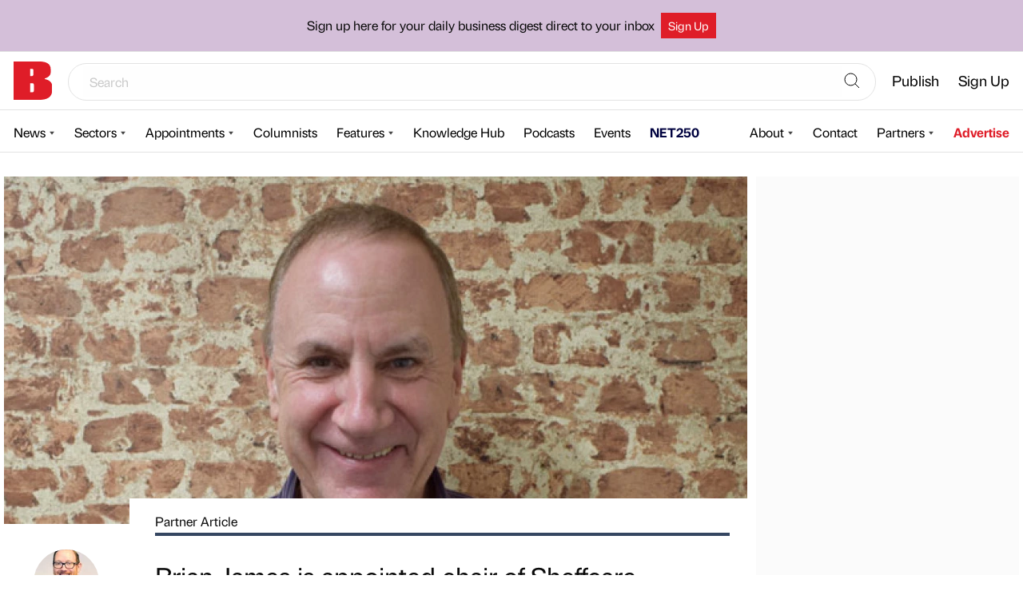

--- FILE ---
content_type: text/html; charset=UTF-8
request_url: https://www.bdaily.co.uk/articles/2023/12/12/brian-james-is-appointed-chair-of-sheffcare-trustees
body_size: 14070
content:
<!DOCTYPE html>
<html lang="en">

<head>
    <meta charset="utf-8">
    <meta http-equiv="X-UA-Compatible" content="IE=edge">
    <meta name="viewport" content="width=device-width, initial-scale=1">

    <meta name="description" content="Bdaily UK | Business News">
<meta name="author" content="Bdaily Business News">

<link rel="manifest" href="/manifest.json">
<meta name="theme-color" content="#df3452">

<!-- Open Graph Meta Tags -->
<meta property="og:title" content="Brian James is appointed chair of Sheffcare trustees">
<meta property="og:description" content="Sheffcare, the Sheffield charity that operates a chain of nine care homes across the city, has welcomed a new chair…
| Health | Charity | Yorkshire &amp; The Humber | Appointments | Healthcare and life sciences |">
<meta property="og:site_name" content="Bdaily Business News">
<meta property="og:type" content="article">
        <meta property="og:image" content="https://bdaily.co.uk/images/uploads/D9iLE2uHUddpsrUBJfkyh0MkjjFvv1zzedgmCDv2.jpeg?w=1200&h=630&fm=jpg&fit=crop-48-18&s=88ee562f1b18fa3606b04d892ea1e1e1">
    <meta property="og:image:width" content="1200">
    <meta property="og:image:height" content="630">

<!-- Twitter Meta Tags -->
<meta property="twitter:card" content="summary_large_image">

<!-- iPhone Meta Tags -->
<meta name="apple-mobile-web-app-title" content="Bdaily">
<meta name="apple-mobile-web-app-capable" content="yes">
<link rel="apple-touch-icon-precomposed" sizes="144x144" href="https://www.bdaily.co.uk/assets/img/apple-touch-icon-144x144.png">
<link rel="apple-touch-icon-precomposed" sizes="114x114" href="https://www.bdaily.co.uk/assets/img/apple-touch-icon-114x114.png">
<link rel="apple-touch-icon-precomposed" sizes="72x72" href="https://www.bdaily.co.uk/assets/img/apple-touch-icon-72x72.png">
<link rel="apple-touch-icon-precomposed" sizes="57x57" href="https://www.bdaily.co.uk/assets/img/apple-touch-icon-57x57.png">
    <link rel="canonical" href="https://www.bdaily.co.uk/articles/2023/12/12/brian-james-is-appointed-chair-of-sheffcare-trustees">
    <link rel="preconnect" href="https://fonts.gstatic.com">

    <link rel="stylesheet preload" href="/css/app.css?id=5109144865c3fbf6b672c24e5ac7360a" as="style">
    <link rel="stylesheet preload" href="/css/frontend.css?id=9a9f4e45bb9dc3466a81d2aa5d9e9f45" as="style">
        <!--link rel="stylesheet preload" href="https://fonts.googleapis.com/css?family=Open+Sans:300,400,600&display=swap"
        as="style" crossorigin="anonymous"-->
    <link rel="stylesheet" href="https://use.typekit.net/ufr3yux.css">
    
    <title>
                    Brian James is appointed chair of Sheffcare trustees |
        Bdaily
    </title>
    <script src="/js/cmp.js?id=bc8f6fb5ab169025fc4d9b0dd57fe007"></script>
    <script id="ad-script" data-region="yorkshire" data-sector="health-and-care"
    data-lifestyle="" data-tags="[&quot;health&quot;,&quot;charity&quot;,&quot;appointments&quot;]">
    const _base = document.getElementById('ad-script')
    const attributes = {}
    if (_base.getAttribute('data-tags')) {
        attributes.tags = JSON.parse(_base.getAttribute('data-tags'));
    }

    if (_base.getAttribute('data-region')) {
        attributes.region = _base.getAttribute('data-region');
    } else if (_base.getAttribute('data-sector')) {
        attributes.sector = _base.getAttribute('data-sector');
    } else if (_base.getAttribute('data-lifestyle')) {
        attributes.lifestyle = _base.getAttribute('data-lifestyle');
    } else if (_base.getAttribute('data-home')) {
        attributes.sector = _base.getAttribute('data-home');
    } else {
        attributes.sector = 'homepage';
    }

    attributes.url = window.location.pathname;

    window.bdaily = {
        pageTags: attributes
    }
</script>

<script>
    window.googletag = window.googletag || {
        cmd: []
    };

    (function adverts(googletag) {
        googletag.cmd.push(function() {
            Object.entries(window.bdaily.pageTags).forEach(([key, value]) => {
                googletag.pubads().setTargeting(key, value)
            })

            googletag.pubads().enableSingleRequest();
            googletag.pubads().enableVideoAds();
            // googletag.pubads().collapseEmptyDivs();
            googletag.enableServices();
        });
    }(googletag));
</script>


    <script type="text/javascript">
    var _paq = _paq || [];


    _paq.push(['setCustomDimension', 1, "726802df-b05b-4a21-bcbf-1494ce2adc31"]);
    _paq.push(['setCustomDimension', 2, "region-yorkshire"]);
    _paq.push(['setCustomDimension', 3, "sector-health-and-care"]);
    _paq.push(['setCustomDimension', 5, "frontend"]);
    _paq.push(['setCustomDimension', 7, "topic-appointments,topic-charity,topic-health"]);


    _paq.push(['trackPageView']);
    _paq.push(['enableLinkTracking']);
    _paq.push(['enableHeartBeatTimer', 5]);
    (function() {
        var u="https://piwik.groundsix.com/";
        _paq.push(['setTrackerUrl', u+'piwik.php']);
        _paq.push(['setSiteId', '1']);
    })();
</script>
    <script>
    window.dataLayer = window.dataLayer || [];

        window.dataLayer.push({"content_author":"726802df-b05b-4a21-bcbf-1494ce2adc31","content_author_type":"member","content_regions":"region-yorkshire","content_sectors":"sector-health-and-care","content_topics":"topic-appointments,topic-charity,topic-health","site_partition":"frontend"});
    </script>


    <!-- Google Tag Manager -->
    <script>(function(w,d,s,l,i){w[l]=w[l]||[];w[l].push({'gtm.start':
          new Date().getTime(),event:'gtm.js'});var f=d.getElementsByTagName(s)[0],
        j=d.createElement(s),dl=l!='dataLayer'?'&l='+l:'';j.async=true;j.src=
        'https://www.googletagmanager.com/gtm.js?id='+i+dl;f.parentNode.insertBefore(j,f);
      })(window,document,'script','dataLayer','GTM-WN3PJWP');</script>


    <!-- Global site tag (gtag.js) - AdWords: 837698303 -->
    <script async src="https://www.googletagmanager.com/gtag/js?id=AW-837698303"></script>

    
</head>

<body>
    <!-- Google Tag Manager (noscript) -->
    <noscript>
        <iframe src="https://www.googletagmanager.com/ns.html?id=GTM-WN3PJWP"
                height="0" width="0" style="display:none;visibility:hidden"></iframe>
    </noscript>
    <!-- End Google Tag Manager (noscript) -->
        <div class="StickyLeader">
        <header id="navigation" class="Header">
    <div class="notification-bar">
        <div class="wrap">

            <p class="notification-bar--heading">Sign up here for your daily business digest direct to your inbox</p>

            <p class="button-wrap" data-colour="white"><a href="/bulletin-register-national" title="Find Out More." class="button">Sign Up</a></p>
        </div>
    </div>
    <div class="Header__section Header__section--top">
        <a title="Bdaily" href="https://www.bdaily.co.uk">
            <!--img style="height: 48px; width: 218px" width="218" height="48" srcset="https://www.bdaily.co.uk/assets/img/bdaily-logo.webp 1x, https://www.bdaily.co.uk/assets/img/bdaily-logo@2x.webp 2x" src="https://www.bdaily.co.uk/assets/img/bdaily-logo.webp" alt="Home" class="Header__logo"-->
            <!-- <img src="https://www.bdaily.co.uk/assets/img/b-new-logo.svg" alt="Home" class="Header__logo"> -->
                            <img src="https://www.bdaily.co.uk/assets/img/b-new-logo.svg" alt="Home" class="Header__logo">
                    </a>
        <button id="menu-button" class="Header__hamburger" type="button" aria-label="Show menu">
            <svg xmlns="http://www.w3.org/2000/svg" viewBox="0 0 48 48" stroke-width="2" stroke-linecap="round"
                stroke-miterlimit="10" stroke-linejoin="round">
                <path d="M2 24h44M2 10h44M2 38h44" />
            </svg>
        </button>

                <nav id="account-nav" class="Navigation Navigation--account" hidden>
            <ul class="Navigation__menu">
                <li class="Navigation__item Navigation__item_search" style="flex-grow: 1">
                    <form class="SearchBar" action="https://www.bdaily.co.uk/search" method="get" autocomplete="false">
                        <div class="SearchBar__wrapper">
                            <input type="text" name="q" value="" placeholder="Search">
                            <button aria-label="Search">
                                <svg xmlns="http://www.w3.org/2000/svg" fill="none" viewBox="0 0 24 24" strokeWidth="1.5" stroke="currentColor">
                                    <path strokeLinecap="round" strokeLinejoin="round" d="M21 21l-5.197-5.197m0 0A7.5 7.5 0 105.196 5.196a7.5 7.5 0 0010.607 10.607z" />
                                </svg>
                            </button>
                        </div>
                    </form>
                </li>
                <!--li class="Navigation__item">
                    <a title="North East Times Magazine" href="https://netimesmagazine.co.uk/" target="_blank"  class="Header_li_net_desktop">
                        <img src="https://www.bdaily.co.uk/assets/img/net.svg" alt="Home" class="Header__net_desktop_logo">
                    </a>
                </li-->

                <li class="Navigation__item Navigation__item__mobile">
                    <a title="North East Times Magazine" href="https://netimesmagazine.co.uk/" target="_blank">
                        North East Times Magazine
                    </a>
                </li>
                                <li class="Navigation__item"><a href="https://www.bdaily.co.uk/login"
                        class="Navigation__action">Publish</a></li>
                <li class="Navigation__item"><a href="https://www.bdaily.co.uk/bulletin-register-national"
                        class="Navigation__action">Sign Up</a></li>
                <!--li class="Navigation__item"><a href="https://www.bdaily.co.uk/register"
                        class="Navigation__action Navigation__action--register">Register</a>
                </li-->
                                                <!--li class="Navigation__item Navigation__item--premium">
                    <a href="https://www.bdaily.co.uk/premium" class="Navigation__action">
                        <img src="https://www.bdaily.co.uk/assets/img/premium-main-nav-icon.svg" role="presentation" loading="lazy">
                        Premium                    </a>
                </li-->
                            </ul>
        </nav>
            </div>

    <div class="Header__section">
        <nav id="news-nav" aria-labelledby="news-heading" class="Navigation Navigation--news" hidden>
            <p id="news-heading" class="Navigation__item Navigation__heading">News</p>

            <ul class="Navigation__menu">
                <li class="Navigation__item">
                    <button id="news-button"
                        class="Navigation__action Navigation__opener">News</button>
                    <ul id="news-menu" class="Navigation__menu Navigation__menu--nested Navigation__menu--about" hidden>
                                                <!--li class="Navigation__item">
                            <a href="https://www.bdaily.co.uk/tags/premium" class="Navigation__action">
                                Premium                            </a>
                        </li-->
                                                                        <li class="Navigation__item">
                            <a href="https://www.bdaily.co.uk/region/north-east" class="Navigation__action">
                                North East                            </a>
                        </li>
                                                <li class="Navigation__item">
                            <a href="https://www.bdaily.co.uk/region/yorkshire" class="Navigation__action">
                                Yorkshire                            </a>
                        </li>
                                                <li class="Navigation__item">
                            <a href="https://www.bdaily.co.uk/region/north-west" class="Navigation__action">
                                North West                            </a>
                        </li>
                                                <li class="Navigation__item">
                            <a href="https://www.bdaily.co.uk/region/midlands" class="Navigation__action">
                                Midlands                            </a>
                        </li>
                                                <li class="Navigation__item">
                            <a href="https://www.bdaily.co.uk/region/london" class="Navigation__action">
                                London                            </a>
                        </li>
                                                <li class="Navigation__item">
                            <a href="https://www.bdaily.co.uk/region/national" class="Navigation__action">
                                National                            </a>
                        </li>
                                                <li class="Navigation__item">
                            <a href="https://www.bdaily.co.uk/region/scotland" class="Navigation__action">
                                Scotland                            </a>
                        </li>
                                                <li class="Navigation__item">
                            <a href="https://www.bdaily.co.uk/region/south-east" class="Navigation__action">
                                South East                            </a>
                        </li>
                                                <li class="Navigation__item">
                            <a href="https://www.bdaily.co.uk/region/wales" class="Navigation__action">
                                Wales                            </a>
                        </li>
                                                <li class="Navigation__item"><a href="/region/international/" class="Navigation__action">International</a></li>
                    </ul>
                </li>
                <li class="Navigation__item">
                <button id="sectors-button"
                    class="Navigation__action Navigation__opener">Sectors</button>
                    <ul id="sectors-menu" class="Navigation__menu Navigation__menu--nested Navigation__menu--about" hidden>
                                                		                                <li class="Navigation__item">
	                                    <a href="https://www.bdaily.co.uk/sector/education" class="Navigation__action">Education</a>
	                                </li>
								                                                		                                <li class="Navigation__item">
	                                    <a href="https://www.bdaily.co.uk/sector/health-and-care" class="Navigation__action">Healthcare and life sciences</a>
	                                </li>
								                                                		                                <li class="Navigation__item">
	                                    <a href="https://www.bdaily.co.uk/sector/technology" class="Navigation__action">Technology</a>
	                                </li>
								                                                		                                <li class="Navigation__item">
	                                    <a href="https://www.bdaily.co.uk/sector/industrials" class="Navigation__action">Manufacturing & construction</a>
	                                </li>
								                                                		                                <li class="Navigation__item">
	                                    <a href="https://www.bdaily.co.uk/sector/professional-services" class="Navigation__action">Professional services</a>
	                                </li>
								                                                		                                <li class="Navigation__item">
	                                    <a href="https://www.bdaily.co.uk/sector/environment" class="Navigation__action">Environment</a>
	                                </li>
								                                                		                                <li class="Navigation__item">
	                                    <a href="https://www.bdaily.co.uk/sector/politics" class="Navigation__action">Politics</a>
	                                </li>
								                                                		                                <li class="Navigation__item">
	                                    <a href="https://www.bdaily.co.uk/sector/culture" class="Navigation__action">Culture</a>
	                                </li>
								                                                		                                <li class="Navigation__item">
	                                    <a href="https://www.bdaily.co.uk/sector/sport" class="Navigation__action">Sport</a>
	                                </li>
								                                            </ul>
                </li>
                <li class="Navigation__item">
                <button id="appointment-button"
                    class="Navigation__action Navigation__opener">Appointments</button>
                    <ul id="appointment-menu" class="Navigation__menu Navigation__menu--nested Navigation__menu--about" hidden>
                                                <li class="Navigation__item">
                            <a href="https://www.bdaily.co.uk/appointments/north-east" class="Navigation__action">
                                North East                            </a>
                        </li>
                                                <li class="Navigation__item">
                            <a href="https://www.bdaily.co.uk/appointments/north-west" class="Navigation__action">
                                North West                            </a>
                        </li>
                                                <li class="Navigation__item">
                            <a href="https://www.bdaily.co.uk/appointments/midlands" class="Navigation__action">
                                Midlands                            </a>
                        </li>
                                                <li class="Navigation__item">
                            <a href="https://www.bdaily.co.uk/appointments/london" class="Navigation__action">
                                London                            </a>
                        </li>
                                                <li class="Navigation__item">
                            <a href="https://www.bdaily.co.uk/appointments/yorkshire" class="Navigation__action">
                                Yorkshire                            </a>
                        </li>
                                                <li class="Navigation__item">
                            <a href="https://www.bdaily.co.uk/appointments/national" class="Navigation__action">
                                National                            </a>
                        </li>
                                            </ul>
                </li>
                <li class="Navigation__item">
                <a href="/columnists"
                    class="Navigation__action">Columnists</a>
                </li>
                <li class="Navigation__item">
                <button id="feature-button"
                    class="Navigation__action Navigation__opener">Features</button>
                    <ul id="feature-menu" class="Navigation__menu Navigation__menu--nested Navigation__menu--about" hidden>
                                                <li class="Navigation__item">
                            <a href="https://www.bdaily.co.uk/features/week-in-the-life" class="Navigation__action">
                                A week in the life                            </a>
                        </li>
                                                <li class="Navigation__item">
                            <a href="https://www.bdaily.co.uk/features/getting-to-know" class="Navigation__action">
                                Getting to know                            </a>
                        </li>
                                                <li class="Navigation__item">
                            <a href="https://www.bdaily.co.uk/features/then-and-now" class="Navigation__action">
                                Then and now                            </a>
                        </li>
                                                <li class="Navigation__item">
                            <a href="https://www.bdaily.co.uk/features/introducing" class="Navigation__action">
                                Introducing                            </a>
                        </li>
                                            </ul>
                </li>
                <li class="Navigation__item">
                    <a href="https://www.bdaily.co.uk/knowledge-hub"
                        class="Navigation__action">Knowledge Hub</a>
                </li>
                <li class="Navigation__item">
                    <a href="https://www.bdaily.co.uk/podcasts"
                        class="Navigation__action">Podcasts</a>
                </li>
                <li class="Navigation__item">
                    <a href="https://www.bdaily.co.uk/events"
                        class="Navigation__action">Events</a>
                </li>
                <li class="Navigation__item">
                    <a href="/net250"
                        class="Navigation__action" style="color:#00023F;font-weight:bold;">NET250</a>
                </li>
                            </ul>
        </nav>

        <nav id="resources-nav" aria-labelledby="resources-heading" class="Navigation Navigation--resources" hidden>
            <p id="resources-heading" class="Navigation__item Navigation__heading">Resources</p>

            <ul class="Navigation__menu">
                <!--li class="Navigation__item">
                    <button id="business-button" class="Navigation__action Navigation__opener">Directory</button>
                    <ul id="business-menu" class="Navigation__menu Navigation__menu--nested" hidden>
                        <li class="Navigation__item">
                            <a href="https://www.bdaily.co.uk/directory" class="Navigation__action NavigationLink NavigationLink--pictured">
                                <img src="https://www.bdaily.co.uk/assets/img/national-region-thumb.png" alt="" class="NavigationLink__thumbnail" hidden loading="lazy">
                                <span>National <span class="NavigationLink__caption">business directory</span></span>
                            </a>
                        </li>
                                                <li class="Navigation__item">
                            <a href="https://www.bdaily.co.uk/directory/north-east" class="Navigation__action NavigationLink NavigationLink--pictured">
                                <img src="https://www.bdaily.co.uk/assets/img/north-east-region-thumb.png" alt="" class="NavigationLink__thumbnail" hidden loading="lazy">
                                <span>North East <span class="NavigationLink__caption">business directory</span></span>
                            </a>
                        </li>
                                                <li class="Navigation__item">
                            <a href="https://www.bdaily.co.uk/directory/yorkshire" class="Navigation__action NavigationLink NavigationLink--pictured">
                                <img src="https://www.bdaily.co.uk/assets/img/yorkshire-region-thumb.png" alt="" class="NavigationLink__thumbnail" hidden loading="lazy">
                                <span>Yorkshire <span class="NavigationLink__caption">business directory</span></span>
                            </a>
                        </li>
                                                <li class="Navigation__item">
                            <a href="https://www.bdaily.co.uk/directory/london" class="Navigation__action NavigationLink NavigationLink--pictured">
                                <img src="https://www.bdaily.co.uk/assets/img/london-region-thumb.png" alt="" class="NavigationLink__thumbnail" hidden loading="lazy">
                                <span>London <span class="NavigationLink__caption">business directory</span></span>
                            </a>
                        </li>
                                            </ul>
                </li-->
                <li class="Navigation__item">
                    <button id="about-button"
                        class="Navigation__action Navigation__opener">About</button>
                    <ul id="about-menu" class="Navigation__menu Navigation__menu--nested Navigation__menu--about"
                        hidden>
                        <li class="Navigation__item">
                            <a href="https://www.bdaily.co.uk/about"
                                class="Navigation__action NavigationLink NavigationLink--about">
                                <p>About us</p>
                                <p class="NavigationLink__caption">Learn about our dedicated team</p>
                            </a>
                        </li>
                        <li class="Navigation__item">
                            <a href="https://www.bdaily.co.uk/editorial-values"
                                class="Navigation__action NavigationLink NavigationLink--about">
                                <p>Editorial values</p>
                                <p class="NavigationLink__caption">Discover our talented editorial team and the principles that drive them.</p>
                            </a>
                        </li>
                        <li class="Navigation__item">
                            <a href="https://www.bdaily.co.uk/faq"
                                class="Navigation__action NavigationLink NavigationLink--about">
                                <p>FAQ</p>
                                <p class="NavigationLink__caption">Frequently asked questions.</p>
                            </a>
                        </li>
                                                                                            </ul>
                </li>
                                <li class="Navigation__item">
                    <a href="https://www.bdaily.co.uk/contact"
                        class="Navigation__action">Contact</a>
                </li>
                                                <li class="Navigation__item">
                    <button id="partners-button"
                        class="Navigation__action Navigation__opener">Partners</button>
                    <ul id="partners-menu" class="Navigation__menu Navigation__menu--nested" hidden>
                                                                        <li class="Navigation__item">
                            <a href="https://entrepreneursforum.net/" title="EF"
                                class="Navigation__action NavigationLink NavigationLink--pictured">
                                <img src="https://bdaily.co.uk/images/images/partner_logos/EP6z9vGK4cgno8hDARHnIT6VuvVI09RbyFT4V0rC.png?s=3d49c2bc033ea9a63bb9592b1c168333" alt="EF Logo"
                                    class="NavigationLink__thumbnail" hidden loading="lazy">
                                <div class="NavigationLink__group">
                                    <p>EF</p>
                                </div>
                            </a>
                        </li>
                                                                        <li class="Navigation__item">
                            <a href="https://www.ngi.org.uk/" title="NGI"
                                class="Navigation__action NavigationLink NavigationLink--pictured">
                                <img src="https://bdaily.co.uk/images/images/partner_logos/7Y7rHqSYtIY5KZtMN3XTpWlPWfTPn8RBaJxZPHKv.png?s=f43b40cc0b2ccee7b5165ad3663ef663" alt="NGI Logo"
                                    class="NavigationLink__thumbnail" hidden loading="lazy">
                                <div class="NavigationLink__group">
                                    <p>NGI</p>
                                </div>
                            </a>
                        </li>
                                                                        <li class="Navigation__item">
                            <a href="https://www.jacksonhogg.com" title="Jackson Hogg"
                                class="Navigation__action NavigationLink NavigationLink--pictured">
                                <img src="https://bdaily.co.uk/images/images/partner_logos/SDV86fT1QCuDiaP9r0MqfWOXGgmLCQbxnoXZrnrB.jpeg?s=be3a3d4e36423bd2163baf4ac91f2cfa" alt="Jackson Hogg Logo"
                                    class="NavigationLink__thumbnail" hidden loading="lazy">
                                <div class="NavigationLink__group">
                                    <p>Jackson Hogg</p>
                                </div>
                            </a>
                        </li>
                                                                        <li class="Navigation__item">
                            <a href="https://www.godefend.co.uk" title="Go Defend"
                                class="Navigation__action NavigationLink NavigationLink--pictured">
                                <img src="https://bdaily.co.uk/images/images/partner_logos/SQf8fUdFWPtok12fJQM2BMMa9KbJZJXXTEDxtmDA.png?s=5d3498a13d2dee67ef6b953e55d41a9c" alt="Go Defend Logo"
                                    class="NavigationLink__thumbnail" hidden loading="lazy">
                                <div class="NavigationLink__group">
                                    <p>Go Defend</p>
                                </div>
                            </a>
                        </li>
                                                                        <li class="Navigation__item">
                            <a href="https://squareonelaw.com/" title="Square One Law"
                                class="Navigation__action NavigationLink NavigationLink--pictured">
                                <img src="https://bdaily.co.uk/images/images/partner_logos/BJreZvEVTGDL5rf6gQrM3lrNc3qFbSZmV38XW8Zp.jpeg?s=8e1996dc7424d8d7321afdda36c3d6a6" alt="Square One Law Logo"
                                    class="NavigationLink__thumbnail" hidden loading="lazy">
                                <div class="NavigationLink__group">
                                    <p>Square One Law</p>
                                </div>
                            </a>
                        </li>
                                                                        <li class="Navigation__item">
                            <a href="https://www.necc.co.uk" title="North East Chamber of Commerce"
                                class="Navigation__action NavigationLink NavigationLink--pictured">
                                <img src="https://bdaily.co.uk/images/images/partner_logos/AaMrYYc4R3JMScOgB4fwhmGIs7C1D6phWCuYdUQj.jpeg?s=bcfda5b63bc22ce5493d631a4b32f823" alt="North East Chamber of Commerce Logo"
                                    class="NavigationLink__thumbnail" hidden loading="lazy">
                                <div class="NavigationLink__group">
                                    <p>North East Chamber of Commerce</p>
                                </div>
                            </a>
                        </li>
                                                                        <li class="Navigation__item">
                            <a href="https://rtcnorth.co.uk" title="RTC"
                                class="Navigation__action NavigationLink NavigationLink--pictured">
                                <img src="https://bdaily.co.uk/images/images/partner_logos/BMtutg4IqwLsQ5oLLWK4L7RQ9mRpMyxJ0OM3PKZl.jpeg?s=f5d8b8599d0459ba072b27ed07ecd97e" alt="RTC Logo"
                                    class="NavigationLink__thumbnail" hidden loading="lazy">
                                <div class="NavigationLink__group">
                                    <p>RTC</p>
                                </div>
                            </a>
                        </li>
                                            </ul>
                </li>
                                                <li class="Navigation__item Navigation__item--commercial"><a href="https://marketing.bdaily.co.uk/"
                        class="Navigation__action">Advertise</a>
                </li>
                
            </ul>
        </nav>
    </div>

    <button id="close-button" type="button" class="Header__closer" aria-label="Close menu" hidden>Close</button>
</header>


        
    </div>
    
            <div class="Layout Layout--sidebar">
        <div class="Layout__content">
                <article class="Artivent">
        <style>
            .Artivent__media {
                aspect-ratio: 930 / 435;
                max-height: 435px;
            }
        </style>

                <figure class="Artivent__media Figure ">
            
                            
                <div class="Picture Picture--no-cover" id="picture-b434f0bbc9acc657b556ff0ce649096d">
    <picture>
            <source  media="(max-width: 640px)"   srcset="https://bdaily.co.uk/images/uploads/D9iLE2uHUddpsrUBJfkyh0MkjjFvv1zzedgmCDv2.jpeg?w=640&amp;h=300&amp;dpr=1&amp;fit=crop-48-18&amp;s=2351b1a6c54c4a578913926506f9e7d7 1x, https://bdaily.co.uk/images/uploads/D9iLE2uHUddpsrUBJfkyh0MkjjFvv1zzedgmCDv2.jpeg?w=640&amp;h=300&amp;dpr=2&amp;fit=crop-48-18&amp;s=46114c446168f428017094c8f9a1b96e 2x" >
            <source   srcset="https://bdaily.co.uk/images/uploads/D9iLE2uHUddpsrUBJfkyh0MkjjFvv1zzedgmCDv2.jpeg?w=930&amp;h=435&amp;dpr=1&amp;fit=crop-48-18&amp;s=27c6b5976a795e8b82c7059f7549beac 1x, https://bdaily.co.uk/images/uploads/D9iLE2uHUddpsrUBJfkyh0MkjjFvv1zzedgmCDv2.jpeg?w=930&amp;h=435&amp;dpr=2&amp;fit=crop-48-18&amp;s=78f503d232792f328fd5587ffc2d523e 2x" >
            <img  src="https://bdaily.co.uk/images/uploads/D9iLE2uHUddpsrUBJfkyh0MkjjFvv1zzedgmCDv2.jpeg?s=c94a02c96e8378dc206956a17f48aa42"  alt="">
    </picture>

    </div>


                                    </figure>
        
                        
        
        <footer class="Artivent__footer">
            <div class="Author">
                        <a href="https://www.bdaily.co.uk/profile/john-highfield" class="Author__avatar-link">
                <picture class="Author__picture  Avatar ">
    <source srcset="https://bdaily.co.uk/images/images/avatars/original/28746.jpg?w=82&amp;h=82&amp;fm=webp&amp;fit=crop-50-50&amp;s=d42d921c33706cd67df961b665b25e9b 82w,
                    https://bdaily.co.uk/images/images/avatars/original/28746.jpg?w=82&amp;h=82&amp;dpr=2&amp;fm=webp&amp;fit=crop-50-50&amp;s=97a29506c71d193573a881ad0057b0b8 168w"
            sizes="82px">
    <img src="https://bdaily.co.uk/images/images/avatars/original/28746.jpg?w=82&amp;h=82&amp;fm=webp&amp;fit=crop-50-50&amp;s=d42d921c33706cd67df961b665b25e9b" alt="John Highfield">
</picture>
            </a>
                
        <p class="Byline">
    <span class="Byline__by">Published by</span>
    <span class="Byline__member_type Byline__member_type--member">
                    Partner
            </span>
     <a href="https://www.bdaily.co.uk/profile/john-highfield" class="Byline__name">         <!-- Author Start -->John Highfield<!-- Author End -->
     </a>     <span class="Byline__on">on</span>
    <time class="Date" datetime="2023-12-12T13:04:27+00:00">12 Dec 2023</time>
</p>



</div>
            <ul class="ShareLinks" id="social-links">
  <li class="ShareLinks__link ShareLinks__link--linkedin">
    <a href="https://www.linkedin.com/cws/share?url=https%3A%2F%2Fwww.bdaily.co.uk%2Farticles%2F2023%2F12%2F12%2Fbrian-james-is-appointed-chair-of-sheffcare-trustees" target="_blank" data-service="LinkedIn" title="LinkedIn" rel="noopener">
  <svg class="ShareLinks__icon" aria-labelledby="sharelink-linkedin-title" role="img">
      <title id="sharelink-linkedin-title">LinkedIn</title>
      <use xlink:href="https://www.bdaily.co.uk/svg/social.svg#icon-linkedin" />
  </svg>
</a>
</li>
  <!--li class="ShareLinks__link ShareLinks__link--facebook">
    <a href="https://www.facebook.com/share.php?u=https%3A%2F%2Fwww.bdaily.co.uk%2Farticles%2F2023%2F12%2F12%2Fbrian-james-is-appointed-chair-of-sheffcare-trustees" target="_blank" data-service="Facebook" title="Facebook" rel="noopener">
  <svg class="ShareLinks__icon" aria-labelledby="sharelink-facebook-title" role="img">
      <title id="sharelink-facebook-title">Facebook</title>
      <use xlink:href="https://www.bdaily.co.uk/svg/social.svg#icon-facebook" />
  </svg>
</a>
  </li-->
  <li class="ShareLinks__link ShareLinks__link--twitter">
    <a href="https://twitter.com/intent/tweet?via=bdaily&amp;url=https%3A%2F%2Fwww.bdaily.co.uk%2Farticles%2F2023%2F12%2F12%2Fbrian-james-is-appointed-chair-of-sheffcare-trustees&amp;text=Brian%20James%20is%20appointed%20chair%20of%20Sheffcare%20trustees" target="_blank" data-service="Twitter" title="Twitter" rel="noopener">
  <svg class="ShareLinks__icon" aria-labelledby="sharelink-x-title" role="img">
      <title id="sharelink-x-title">Twitter</title>
      <use xlink:href="https://www.bdaily.co.uk/svg/social.svg#icon-x" />
  </svg>
</a>
  </li>
</ul>

        </footer>

        <div class="Artivent__body">
            <div class="Artivent__content Content">
                                    <p>
                        <span class="Artivent__members">Partner Article</span>
                    </p>
                                <h1>Brian James is appointed chair of Sheffcare trustees</h1>
                <!-- Article Start -->
                <p>Sheffcare, the Sheffield charity that operates a chain of nine care homes across the city, has welcomed a new chair of trustees.</p>
<p>Brian James is the former chief executive of The Rotherham NHS Foundation Trust and has worked in the NHS for almost 40 years, starting in 1975 and working his way up the management chain of a number of hospitals in Cornwall, the South West and the North East before coming to South Yorkshire.</p>
<p>Sheffcare Chief Executive Claire Rintoul commented: “We are delighted to welcome Brian as the new chair of our Board of Trustees.</p>
<p>“He has exactly the levels of experience and enthusiasm in so many different areas that will help our organisation as we move forward in 2024.”</p>
<p>Sheffcare began operating as a not for profit company in 1994, when a number of care homes were transferred out of local authority ownership into the ownership of the company.</p>
<p>The organisational vision was to secure the provision of services and provide high quality care for older people in Sheffield at the best possible price.</p>
<p>The charity has now been operating for 30 years and this element of the vision remains the same.</p>
<p>The needs, wishes and aspirations of its clients remain paramount and everything they do is focused on improving the experiences of residents.</p>
<p>As a charity, every penny is invested back into Sheffcare’s homes and the training of the people that work within them.</p>

                <!-- Article End -->

                                    <p>
                        This was posted in Bdaily's Members' News section
                                                    by
                            <a href="https://www.bdaily.co.uk/profile/john-highfield">
                                John Highfield
                            </a>.
                                            </p>
                            </div>

                                    <style>
    @media  only screen and (min-width: 930px) {
        #div-gpt-ad-skyscraper-mid-content {
            display: none;
        }
    }

    #div-gpt-ad-skyscraper-mid-content {
        width: 300px;
        height: 250px;
        margin: 1.5rem auto;
    }
</style>

<script type='text/javascript'>
    const display = window.innerWidth < 930;

    (() => {
        if (!display) {
            return
        }

        window.googletag = window.googletag || {
            cmd: []
        };

        const midContentBanner = document.createElement('div');
        midContentBanner.className = 'Advert';
        midContentBanner.id = 'div-gpt-ad-skyscraper-mid-content';

        let content = document.querySelectorAll('.Artivent__content p');

        if (content.length > 3) {
            content[2].after(midContentBanner);
        } else {
            document.querySelector('.Artivent__content').append(midContentBanner)
        }

        googletag.cmd.push(function() {
            googletag.defineSlot(
                    '/21758028/bdaily-skyscraper-2023',
                    [
                        [300, 250],
                    ],
                    'div-gpt-ad-skyscraper-mid-content'
                )
                .setCollapseEmptyDiv(true)
                .addService(googletag.pubads())

            googletag.display('div-gpt-ad-skyscraper-mid-content')

        });
    })()
</script>
            <style>
    #div-gpt-ad-topic {
        margin: 0 auto;
        width: 300px;
        height: 250px;

        margin-top: 1.5rem;
        margin-bottom: 1.5rem;
    }

    @media  only screen and (min-width: 930px) {
        #div-gpt-ad-topic {
        float: right;
        clear: both;
        margin-left: 2rem;
    }
    }

</style>

<script type='text/javascript'>
    window.googletag = window.googletag || {
        cmd: []
    };

    const midContentBanner = document.createElement('div');
    midContentBanner.className = 'Advert';
    midContentBanner.id = 'div-gpt-ad-topic';

    let content = document.querySelectorAll('.Artivent__content p');

    if (content.length > 6) {
        content[5].after(midContentBanner);
    } else {
        document.querySelector('.Artivent__content').append(midContentBanner)
    }

    googletag.cmd.push(function() {
        googletag.defineSlot(
                '/21758028/bdaily-topic-2023',
                [
                    [300, 250],
                ],
                'div-gpt-ad-topic'
            )
            .setCollapseEmptyDiv(true)
            .addService(googletag.pubads())

        googletag.display('div-gpt-ad-topic')
    });
</script>
                        
            <div class="ReadMore ReadMore--tags">
    <h2 class="ReadMore__title">Explore these topics</h2>
    <div class="ReadMore__tag-container">
                                            <a href="https://www.bdaily.co.uk/tags/health" class="ReadMore__tag">#Health</a>
                                            <a href="https://www.bdaily.co.uk/tags/charity" class="ReadMore__tag">#Charity</a>
                                            <a href="https://www.bdaily.co.uk/region/yorkshire" class="ReadMore__tag">#Yorkshire &amp; The Humber</a>
                                            <a href="https://www.bdaily.co.uk/tags/appointments" class="ReadMore__tag">#Appointments</a>
                                            <a href="https://www.bdaily.co.uk/sector/health-and-care" class="ReadMore__tag">#Healthcare and life sciences</a>
            </div>
</div>

                        <div class="all-cm-forms">
    <div class="cm-form-background">

    
    
    
            <!-- START: Yorkshire -->
        <div>
            <h1>Enjoy the read? <span>Get Bdaily delivered.</span></h1>
            <div>
                <div>
                    <p>Sign up to receive our popular Yorkshire &amp; The Humber morning email for free. </p>
                </div>
                <form class="js-cm-form" id="subForm" action="https://www.createsend.com/t/subscribeerror?description=" method="post" data-id="5B5E7037DA78A748374AD499497E309E8DDC24ADB7A5A1793CE3290FAC743912ADE3D6B2201526C53E091A807EB5DE1F316D64089C707F87294EF096FDF0FC1A">
                    <div>
                        <div>
                            <label>Name </label>
                            <input aria-label="Name" type="text" id="fieldName" maxlength="200" name="cm-name" required="">
                        </div>
                        <div>
                            <label>Email </label>
                            <input autocomplete="Email" aria-label="Email" class="js-cm-email-input qa-input-email" id="fieldEmail" maxlength="200" name="cm-ojduhuk-ojduhuk" required="" type="email">
                        </div>
                        <div>
                            <label>Opt in to another list</label>
                            <div class="cm-opt-in">
                                <div>
                                    <input id="ojduhuu" name="cm-ol-ojduhuu" type="checkbox" value="ojduhuu">
                                    <label for="ojduhuu">Bdaily London</label>
                                </div>
                                <div>
                                    <input id="ojduklr" name="cm-ol-ojduklr" type="checkbox" value="ojduklr">
                                    <label for="ojduklr">Bdaily National</label>
                                </div>
                                <div>
                                    <input id="ojduhuh" name="cm-ol-ojduhuh" type="checkbox" value="ojduhuh">
                                    <label for="ojduhuh">Bdaily North East</label>
                                </div>
                                <div>
                                    <input id="ojrludu" name="cm-ol-ojrludu" type="checkbox" value="ojrludu">
                                    <label for="ojrludu">Marketing *</label>
                                </div>
                            </div>
                        </div>
                        <div>
                            <div>
                                <div>
                                    <input aria-required="" id="cm-privacy-consent" name="cm-privacy-consent" required="" type="checkbox">
                                    <label for="cm-privacy-consent">I agree to receive a daily email and understand I can unsubscribe at any time.</label>
                                </div>
                                <input id="cm-privacy-consent-hidden" name="cm-privacy-consent-hidden" type="hidden" value="true">
                            </div>
                        </div>
                    </div>
                    <button type="submit">Subscribe</button>
                    <small> * Occasional offers & updates from selected Bdaily partners</small>
                </form>
            </div>
        </div>
        <!-- END: Yorkshire -->
        </div>
</div>


                        <div class="Partners">
    <h2 class="Partners Partners__title">Our Partners</h2>

        <div class="Partner">
        <a href="https://entrepreneursforum.net/" title="EF" target="_blank" rel="sponsored nofollow noopener">
            <img src="https://bdaily.co.uk/images/images/partner_logos/EP6z9vGK4cgno8hDARHnIT6VuvVI09RbyFT4V0rC.png?s=3d49c2bc033ea9a63bb9592b1c168333" alt="EF">
        </a>
    </div>
        <div class="Partner">
        <a href="https://www.ngi.org.uk/" title="NGI" target="_blank" rel="sponsored nofollow noopener">
            <img src="https://bdaily.co.uk/images/images/partner_logos/7Y7rHqSYtIY5KZtMN3XTpWlPWfTPn8RBaJxZPHKv.png?s=f43b40cc0b2ccee7b5165ad3663ef663" alt="NGI">
        </a>
    </div>
        <div class="Partner">
        <a href="https://www.jacksonhogg.com" title="Jackson Hogg" target="_blank" rel="sponsored nofollow noopener">
            <img src="https://bdaily.co.uk/images/images/partner_logos/SDV86fT1QCuDiaP9r0MqfWOXGgmLCQbxnoXZrnrB.jpeg?s=be3a3d4e36423bd2163baf4ac91f2cfa" alt="Jackson Hogg">
        </a>
    </div>
        <div class="Partner">
        <a href="https://www.godefend.co.uk" title="Go Defend" target="_blank" rel="sponsored nofollow noopener">
            <img src="https://bdaily.co.uk/images/images/partner_logos/SQf8fUdFWPtok12fJQM2BMMa9KbJZJXXTEDxtmDA.png?s=5d3498a13d2dee67ef6b953e55d41a9c" alt="Go Defend">
        </a>
    </div>
        <div class="Partner">
        <a href="https://squareonelaw.com/" title="Square One Law" target="_blank" rel="sponsored nofollow noopener">
            <img src="https://bdaily.co.uk/images/images/partner_logos/BJreZvEVTGDL5rf6gQrM3lrNc3qFbSZmV38XW8Zp.jpeg?s=8e1996dc7424d8d7321afdda36c3d6a6" alt="Square One Law">
        </a>
    </div>
        <div class="Partner">
        <a href="https://www.necc.co.uk" title="North East Chamber of Commerce" target="_blank" rel="sponsored nofollow noopener">
            <img src="https://bdaily.co.uk/images/images/partner_logos/AaMrYYc4R3JMScOgB4fwhmGIs7C1D6phWCuYdUQj.jpeg?s=bcfda5b63bc22ce5493d631a4b32f823" alt="North East Chamber of Commerce">
        </a>
    </div>
        <div class="Partner">
        <a href="https://rtcnorth.co.uk" title="RTC" target="_blank" rel="sponsored nofollow noopener">
            <img src="https://bdaily.co.uk/images/images/partner_logos/BMtutg4IqwLsQ5oLLWK4L7RQ9mRpMyxJ0OM3PKZl.jpeg?s=f5d8b8599d0459ba072b27ed07ecd97e" alt="RTC">
        </a>
    </div>
    </div>
        </div>
    </article>
        </div>
        <div class="Layout__sidebar">
                            <div class="Sidebar">
                                        <style>
    #div-gpt-ad-skyscraper-sidebar {
        width: 300px;
        height: 600px;
        margin: 0 auto;
        margin-top: 30px;
    }
/*
    @media  only screen and (max-width: 930px) {
        #div-gpt-ad-skyscraper-sidebar {
            display: none;
        }
    }
*/
</style>

<div class="Advert" id="div-gpt-ad-skyscraper-sidebar">
</div>
<script type='text/javascript'>
    window.googletag = window.googletag || {
        cmd: []
    };

    (() => {
        // if (window.innerWidth < 930) {
        //     return;
        // }

        googletag.cmd.push(function() {
        const skyscraperSlot = googletag.defineSlot(
                '/21758028/bdaily-skyscraper-2023',
                [
                    [300, 600]
                ],
                'div-gpt-ad-skyscraper-sidebar'
            )
            .addService(googletag.pubads())

        googletag.display('div-gpt-ad-skyscraper-sidebar')
    });
    })()


</script>
                                        <div class="Sidebar__block SponsoredPreviews">
    <h3 class="Sidebar__heading">Columnists’ articles</h3>

    <ul class="SponsoredPreviews__list">
            <li>
            <a href="https://www.bdaily.co.uk/articles/2026/01/20/when-will-our-regional-economy-grow" class="ArticlePreview__headline">
                <img width="64" height="64" src="https://bdaily.co.uk/images/uploads/NR6xTN0ZlIys43hpWf7gS40lS1Yuct8d2M4ZWYxi.png?w=64&amp;h=64&amp;fm=webp&amp;fit=crop-50-50&amp;s=1754d83ec3f01f1818ddf30a6536116a" alt="" class="SponsoredPreviews__image" loading="lazy">
                When will our regional economy grow?
            </a>
        </li>
            <li>
            <a href="https://www.bdaily.co.uk/articles/2026/01/18/creating-a-thriving-north-east-construction-sector" class="ArticlePreview__headline">
                <img width="64" height="64" src="https://bdaily.co.uk/images/uploads/A09Dr8XmeRbgXHMXK38oYHowAmlBrqzty8Juui2p.png?w=64&amp;h=64&amp;fm=webp&amp;fit=crop-50-50&amp;s=a25f44709bcd9bc56f7b816c11ab36d7" alt="" class="SponsoredPreviews__image" loading="lazy">
                Creating a thriving North East construction sector
            </a>
        </li>
            <li>
            <a href="https://www.bdaily.co.uk/articles/2026/01/15/why-investors-are-still-backing-the-north-easts-industrial-and-logistics-market" class="ArticlePreview__headline">
                <img width="64" height="64" src="https://bdaily.co.uk/images/uploads/bya009r9kAcEfM2rrxwJCJMkCsm4iQ8oOwejegzd.png?w=64&amp;h=64&amp;fm=webp&amp;fit=crop-50-50&amp;s=3a62bb8a6866715848d7f6311f118427" alt="" class="SponsoredPreviews__image" loading="lazy">
                Why investors are still backing the North East
            </a>
        </li>
            <li>
            <a href="https://www.bdaily.co.uk/articles/2026/01/11/time-to-stop-risking-britains-family-businesses" class="ArticlePreview__headline">
                <img width="64" height="64" src="https://bdaily.co.uk/images/uploads/utU3G6cWzGxh5ctLT8lNpbGwWoHMookJCQdW2U3l.png?w=64&amp;h=64&amp;fm=webp&amp;fit=crop-50-50&amp;s=250a54aab103306636e8011ee986670e" alt="" class="SponsoredPreviews__image" loading="lazy">
                Time to stop risking Britain’s family businesses
            </a>
        </li>
            <li>
            <a href="https://www.bdaily.co.uk/articles/2026/01/07/celebrating-a-year-of-growth-collaboration-and-impact" class="ArticlePreview__headline">
                <img width="64" height="64" src="https://bdaily.co.uk/images/uploads/4ni9EJCvyiGTavIdh3CP4eU0nv11p18WWBCh1WKf.png?w=64&amp;h=64&amp;fm=webp&amp;fit=crop-50-50&amp;s=7b35e4f6875c47a531b73f4e8eaa7689" alt="" class="SponsoredPreviews__image" loading="lazy">
                A year of growth, collaboration and impact
            </a>
        </li>
            <li>
            <a href="https://www.bdaily.co.uk/articles/2026/01/06/2000-reasons-to-be-positive-about-north-east-business" class="ArticlePreview__headline">
                <img width="64" height="64" src="https://bdaily.co.uk/images/uploads/FqN5d8pT5waJ9MXgj1u44WE6kC8ucuNtNLMN4t9f.png?w=64&amp;h=64&amp;fm=webp&amp;fit=crop-50-50&amp;s=1fffb6a64a3c5181c2ce821d1ca46af1" alt="" class="SponsoredPreviews__image" loading="lazy">
                2000 reasons for North East business positivity 
            </a>
        </li>
            <li>
            <a href="https://www.bdaily.co.uk/articles/2025/12/22/why-business-growth-strategies-fail-and-how-to-deliver-yours-in-2026" class="ArticlePreview__headline">
                <img width="64" height="64" src="https://bdaily.co.uk/images/uploads/L7wbTUhi0iaPf8baTLWK7wRWk1fQnldxZU7vbsXB.png?w=64&amp;h=64&amp;fm=webp&amp;fit=crop-50-50&amp;s=fd37253daccf989d3b51e9cb6d49a9cc" alt="" class="SponsoredPreviews__image" loading="lazy">
                How to make your growth strategy deliver in 2026
            </a>
        </li>
            <li>
            <a href="https://www.bdaily.co.uk/articles/2025/12/19/powering-a-new-wave-of-regional-screen-indies" class="ArticlePreview__headline">
                <img width="64" height="64" src="https://bdaily.co.uk/images/uploads/7vyQouIw5hxSFnOi5C8INwmlknGLgL6sg3cSwh4u.png?w=64&amp;h=64&amp;fm=webp&amp;fit=crop-50-50&amp;s=9e6aad990f3dece00561991b9d25351b" alt="" class="SponsoredPreviews__image" loading="lazy">
                Powering a new wave of regional screen indies
            </a>
        </li>
            <li>
            <a href="https://www.bdaily.co.uk/articles/2025/12/18/a-new-year-and-new-outlook-for-property-scene" class="ArticlePreview__headline">
                <img width="64" height="64" src="https://bdaily.co.uk/images/uploads/9DFwDCCyZmSfd1M1B2v9tmE3CZ4SQehk863X4tBd.png?w=64&amp;h=64&amp;fm=webp&amp;fit=crop-50-50&amp;s=0b93e98f23f315f014d02837d4cb8e14" alt="" class="SponsoredPreviews__image" loading="lazy">
                A new year and a new outlook for property scene
            </a>
        </li>
            <li>
            <a href="https://www.bdaily.co.uk/articles/2025/12/15/zero-per-cent-but-maximum-brand-exposure" class="ArticlePreview__headline">
                <img width="64" height="64" src="https://bdaily.co.uk/images/uploads/AT5aCcQM0lHSvqlfcV1hlS04yHnAaKOGJieBGo3x.png?w=64&amp;h=64&amp;fm=webp&amp;fit=crop-50-50&amp;s=35f3a831965f309ebfc709892bb99769" alt="" class="SponsoredPreviews__image" loading="lazy">
                Zero per cent - but maximum brand exposure
            </a>
        </li>
            <li>
            <a href="https://www.bdaily.co.uk/articles/2025/12/14/we-dont-talk-about-money-stress-enough" class="ArticlePreview__headline">
                <img width="64" height="64" src="https://bdaily.co.uk/images/uploads/EFJZgxxJMPwmh0md1UpTgtDweBm96TucXR9gVau0.png?w=64&amp;h=64&amp;fm=webp&amp;fit=crop-50-50&amp;s=1741124c8ce7ea69a09b73b86da5b19f" alt="" class="SponsoredPreviews__image" loading="lazy">
                We don’t talk about money stress enough
            </a>
        </li>
            <li>
            <a href="https://www.bdaily.co.uk/articles/2025/12/07/a-year-of-resilience-growth-and-collaboration" class="ArticlePreview__headline">
                <img width="64" height="64" src="https://bdaily.co.uk/images/uploads/TVzPUNVj3QRjneqbSv8TglKI2Zqpq3s9QRbAZCIQ.png?w=64&amp;h=64&amp;fm=webp&amp;fit=crop-50-50&amp;s=79b4d65beb447f356caf9238ab1efad5" alt="" class="SponsoredPreviews__image" loading="lazy">
                A year of resilience, growth and collaboration
            </a>
        </li>
        </ul>

    </div>
                                    </div>
                    </div>
    </div>
            
        <footer class="Footer">
    <div class="Footer__social"></div>

    <div class="Footer__main">
        <div class="Footer__content">
            <div class="Footer__links">
                <ul>
                                            <li>
                            <a href="https://www.bdaily.co.uk/region/north-east">North East</a>
                        </li>
                                            <li>
                            <a href="https://www.bdaily.co.uk/region/yorkshire">Yorkshire</a>
                        </li>
                                            <li>
                            <a href="https://www.bdaily.co.uk/region/north-west">North West</a>
                        </li>
                                            <li>
                            <a href="https://www.bdaily.co.uk/region/midlands">Midlands</a>
                        </li>
                                            <li>
                            <a href="https://www.bdaily.co.uk/region/london">London</a>
                        </li>
                                            <li>
                            <a href="https://www.bdaily.co.uk/region/national">National</a>
                        </li>
                                            <li>
                            <a href="https://www.bdaily.co.uk/region/international">International</a>
                        </li>
                                        <li>
                        <!--a href="https://www.bdaily.co.uk/tags/premium">
                            Premium                        </a-->
                    </li>
                </ul>
                <ul>
                                        		                        <li>
	                            <a href="https://www.bdaily.co.uk/sector/education">Education</a>
	                        </li>
                                                                		                        <li>
	                            <a href="https://www.bdaily.co.uk/sector/health-and-care">Healthcare and life sciences</a>
	                        </li>
                                                                		                        <li>
	                            <a href="https://www.bdaily.co.uk/sector/technology">Technology</a>
	                        </li>
                                                                		                        <li>
	                            <a href="https://www.bdaily.co.uk/sector/industrials">Manufacturing & construction</a>
	                        </li>
                                                                		                        <li>
	                            <a href="https://www.bdaily.co.uk/sector/professional-services">Professional services</a>
	                        </li>
                                                                		                        <li>
	                            <a href="https://www.bdaily.co.uk/sector/environment">Environment</a>
	                        </li>
                                                                		                        <li>
	                            <a href="https://www.bdaily.co.uk/sector/politics">Politics</a>
	                        </li>
                                                                		                        <li>
	                            <a href="https://www.bdaily.co.uk/sector/culture">Culture</a>
	                        </li>
                                                                		                        <li>
	                            <a href="https://www.bdaily.co.uk/sector/sport">Sport</a>
	                        </li>
                                                            </ul>
                <ul>
                                         <li><a href="https://www.bdaily.co.uk/bulletin-register-national">Daily Bulletin</a></li>
                                        <li><a href="https://www.bdaily.co.uk/contact">Contact</a></li>
                                        <!--li><a href="https://www.bdaily.co.uk/directory">Directory</a></li-->
                    <li><a href="https://www.bdaily.co.uk/about">About</a></li>
                                        <li><a href="https://marketing.bdaily.co.uk">Advertise</a></li>
                                        <li><a href="https://www.bdaily.co.uk/legal">Legal</a></li>
                    <li><a href="https://www.bdaily.co.uk/terms">Terms</a></li>
                    <li><a href="https://www.bdaily.co.uk/faq">FAQ</a></li>
                </ul>
            </div>
            <div class="Footer__copyright">
                <p>
                    &copy; 2026 Bdaily. All rights reserved.                </p>
            </div>
        </div>

        <div class="Footer__sideBar">
            <a href="https://netimesmagazine.co.uk/">
                <img loading="lazy" width="188" height="60" src="https://www.bdaily.co.uk/assets/img/whiteNETlogo.svg" alt="North East Times">
            </a>
        </div>
    </div>
</footer>

    <script src="/js/dist_vendor.js?id=677c66551ce6b64588fd1427f37d7f95" defer></script>
    <script src="/js/manifest.js?id=9fddf2100300ef6d792fd11300f9298d" defer></script>
    <script src="/js/vendor.js?id=32b132516fd0b06ed2b87971dba984b9" defer></script>
    <script src="/js/frontend.js?id=e12ae53e2db3ff07e080580a4ef11bc2" defer></script>
    <script type="application/ld+json">
{
    "@context": "http://schema.org",
    "@type": "NewsArticle",
    "mainEntityOfPage": {
        "@type": "WebPage",
        "@id": "https://www.bdaily.co.uk/articles/2023/12/12/brian-james-is-appointed-chair-of-sheffcare-trustees"
    },
    "headline": "Brian James is appointed chair of Sheffcare trustees",
        "image": {
        "@type": "ImageObject",
        "url": "https://bdaily.co.uk/images/uploads/D9iLE2uHUddpsrUBJfkyh0MkjjFvv1zzedgmCDv2.jpeg?w=1200&h=630&fm=jpg&fit=crop-48-18&s=88ee562f1b18fa3606b04d892ea1e1e1",
        "width": "1200",
        "height": "630"
    },
        "datePublished": "2023-12-12T13:04:27+00:00",
    "dateModified": "2023-12-13T09:29:13+00:00",
    "author": {
        "@type": "Person",
        "name": "John Highfield"
    },
    "publisher": {
        "@type": "Organization",
        "name": "Bdaily",
        "logo": {
            "@type": "ImageObject",
            "url": "https://www.bdaily.co.uk/assets/img/bdaily-icon.png",
            "width": "400",
            "height": "400"
        }
    }
}
</script>

<script>
    "use strict";

    var tags = JSON.parse('[{"id":"13626ec7-9195-40b8-9078-59eb549d77cb","name":"Health","type":"Topic","value":"topic-health","public":true,"pivot":{"taggable_id":"21690e0f-a366-439b-b628-43bec8daf3c1","tag_id":"13626ec7-9195-40b8-9078-59eb549d77cb","taggable_type":"article"}},{"id":"a9b6a0fa-c90a-476b-86b1-294ac99cda5a","name":"Charity","type":"Topic","value":"topic-charity","public":true,"pivot":{"taggable_id":"21690e0f-a366-439b-b628-43bec8daf3c1","tag_id":"a9b6a0fa-c90a-476b-86b1-294ac99cda5a","taggable_type":"article"}},{"id":"ac76f4b6-d427-4f45-ba2d-3c23b6c8c667","name":"Yorkshire & The Humber","type":"Region","value":"region-yorkshire","public":true,"pivot":{"taggable_id":"21690e0f-a366-439b-b628-43bec8daf3c1","tag_id":"ac76f4b6-d427-4f45-ba2d-3c23b6c8c667","taggable_type":"article"}},{"id":"c63dadf2-44c3-403d-9557-9ae33402151f","name":"Appointments","type":"Topic","value":"topic-appointments","public":true,"pivot":{"taggable_id":"21690e0f-a366-439b-b628-43bec8daf3c1","tag_id":"c63dadf2-44c3-403d-9557-9ae33402151f","taggable_type":"article"}},{"id":"66baf308-14c2-42ee-81d5-7beb772f7b33","name":"Healthcare and life sciences","type":"Sector","value":"sector-health-and-care","public":true,"pivot":{"taggable_id":"21690e0f-a366-439b-b628-43bec8daf3c1","tag_id":"66baf308-14c2-42ee-81d5-7beb772f7b33","taggable_type":"article"}}]');
</script>
<script>
(function () {
  "use strict";
  var links = document.getElementById('social-links');
  if (null === links) {
    return;
  }
  links.addEventListener('click', function (event) {
    var target = event.target;
    if (!target || target === links) {
      return;
    }
    while(target.tagName !== 'A') {
      target = target.parentElement;
    }
    try {
      ga('send', 'event', 'Article', 'Social Links', target.dataset['service']);
    } catch (e) {}
    try {
      _paq.push(['trackEvent', 'share', 'click', target.dataset['service']]);
      _paq.push(['trackGoal', 5]);
    } catch (e) {}
  });
}());
</script>
    <script type="text/javascript"
            src="https://js.createsend1.com/javascript/copypastesubscribeformlogic.js" async></script>
<script>
  window.loggedIn = false;
  window.csrf = 'URBI2YzPp2WQt4jfEyDh0kipwxFvqKOnSztfxY9u';
</script>
<script>
    class MenuAction {
        /**
         * @param  {HTMLElement} menu
         */
        constructor(menu) {
            this.menu = menu;
        }

        open() {
            this.menu.hidden = false;
        }

        close() {
            this.menu.hidden = true;
        }
    }

    class Menu {
        /**
         * @param  {HTMLButtonElement} button
         * @param  {HTMLElement} menu
         * @param  {MenuAction} action
         */
        constructor(button, menu, action) {
            console.log(button);
            console.log(menu);
            console.log(action);
            this.listeners = {};
            this.button = button;
            this.menu = menu;
            this.button.addEventListener('click', this.click.bind(this));
            this.action = action === undefined ? new MenuAction(this.menu) : action;
        }

        open() {
            this.action.open();
        }

        close() {
            this.action.close();
        }

        click(event) {
            this.isOpen() ? this.close() : this.open();
        }

        isOpen() {
            return !this.menu.hidden;
        }
    }

    class Navigation {
        /**
         * @param  {HTMLElement} element
         * @param  {Menu[]} menus
         */
        constructor(element, menus, action) {
            this.el = element;
            this.menus = menus;
            this.buttons = this.menus.map(m => m.button);

            this.el.addEventListener('click', this.click.bind(this));
        }

        click(event) {
            if (!this.buttons.includes(event.target)) {
                return;
            }

            const clicked = this.menus.filter(m => m.button === event.target)[0];
            const others = this.menus.filter(m => !(m.button === event.target));

            if (clicked.isOpen()) {
                others.forEach(m => m.close());
            }
        }
    }

    (function toggleNavigation() {
        const accountNav = document.getElementById('account-nav');
        const newsNav = document.getElementById('news-nav');
        const resourcesNav = document.getElementById('resources-nav');
        const button = document.getElementById('menu-button');
        const closeButton = document.getElementById('close-button');

        const toggle = (state) => {
            accountNav.hidden = state;
            newsNav.hidden = state;
            resourcesNav.hidden = state;
            closeButton.hidden = state;
        };
        const close = () => toggle(true);

        button.addEventListener('click', () => {
            toggle(!accountNav.hidden);
        });

        closeButton.addEventListener('click', () => {
            close();
            button.focus();
        });
    }());

    (function() {
        const buttons = {};
        const menus = {};
        // const names = ['news','sectors', 'all-news', 'about', 'members', 'business', 'topics', 'partners'];

        const names = ['news', 'sectors', 'about', 'partners', 'appointment', 'feature'];

        names.except = function except(name) {
            return this.filter(v => v !== name);
        };

        Object.defineProperty(menus, 'hideExcept', {
            value(name) {
                const items = names.except(name);

                return Promise.all(items.map(m => hide(this[m])));
            },
        });

        function hide(el) {
            return new Promise((resolve) => {
                if (el.hidden) {
                    resolve();
                }

                const listener = () => {
                    el.removeEventListener('transitionend', listener);
                    resolve();
                };

                el.addEventListener('transitionend', listener);
                el.hidden = true;
            });
        }

        names.forEach((n) => {
            buttons[n] = document.getElementById(`${n}-button`);
            menus[n] = document.getElementById(`${n}-menu`);
        });

        const ms = [];
        names.forEach((name) => {
            const button = buttons[name];
            const menu = menus[name];

            ms.push(new Menu(button, menu));

            //  menus.hideExcept(name)
            //    .then(() => {
            //      menu.style.display = (menu.style.display === 'none' ? 'flex' : 'none');
            //    });
            //}, false);
        });

        window.nav = new Navigation(document.getElementById('navigation'), ms);
    }());
</script>
    <div class="App">
            
    </div>
            <script type="application/ld+json">
        {
          "@context": "http://schema.org",
          "@type": "Organization",
          "url": "https://www.bdaily.co.uk",
          "logo": "https://www.bdaily.co.uk/assets/img/bdaily.png",
          "sameAs": [
            "http://facebook.com/bdailynetwork",
            "https://twitter.com/Bdaily",
            "https://www.linkedin.com/company/bdaily"
          ],
          "contactPoint": [
            {
              "@type": "ContactPoint",
              "telephone": "+448453882022",
              "contactType": "sales",
              "availableLanguage": "English"
            },
            {
              "@type": "ContactPoint",
              "telephone": "+441912236791",
              "contactType": "customer support",
              "availableLanguage": "English"
            }
          ]
        }
        </script>
</body>

</html>


--- FILE ---
content_type: image/svg+xml
request_url: https://www.bdaily.co.uk/svg/social.svg
body_size: 3069
content:
<svg xmlns="http://www.w3.org/2000/svg"><symbol id="icon-email" viewBox="0 0 32 32"><path d="M32 11.56v14.1a2.86 2.86 0 0 1-2.86 2.84H2.86a2.78 2.78 0 0 1-2-.83 2.77 2.77 0 0 1-.84-2V11.56a9.57 9.57 0 0 0 1.81 1.55q6.45 4.37 8.87 6.12 1 .75 1.65 1.17a10.69 10.69 0 0 0 1.69.85 5 5 0 0 0 2 .43 5.08 5.08 0 0 0 2-.43 10 10 0 0 0 1.69-.86c.42-.27 1-.66 1.65-1.16 2-1.45 5-3.49 8.91-6.12A9.71 9.71 0 0 0 32 11.56m0-5.21A4.74 4.74 0 0 1 31.13 9 8.65 8.65 0 0 1 29 11.22L20.59 17l-.76.54c-.38.28-.7.5-1 .67s-.57.37-.93.58a6.05 6.05 0 0 1-1 .48 2.92 2.92 0 0 1-.89.16 3 3 0 0 1-.89-.16 6.43 6.43 0 0 1-1-.48c-.36-.22-.67-.41-.92-.58s-.58-.39-1-.67l-.77-.54-4.68-3.25c-2-1.39-3.26-2.24-3.66-2.53A8.78 8.78 0 0 1 1 9.16a4.17 4.17 0 0 1-1-2.43 3.54 3.54 0 0 1 .74-2.3 2.58 2.58 0 0 1 2.12-.93h26.28a2.81 2.81 0 0 1 2 .84 2.71 2.71 0 0 1 .85 2Z"/></symbol><symbol id="icon-facebook" viewBox="0 0 32 32"><path d="m23.38 17.39.74-5.69h-5.64V8.08c0-1.64.45-2.77 2.82-2.77h3V.23A38 38 0 0 0 19.92 0c-4.35 0-7.33 2.65-7.33 7.52v4.19H7.68v5.68h4.91V32h5.89V17.39Z"/></symbol><symbol id="icon-google" viewBox="0 0 32 32"><path d="M16.3 13.09V19h8.78c-.41 2.51-2.66 6.73-8.76 6.73a9.75 9.75 0 0 1 0-19.5 8.76 8.76 0 0 1 6.13 2.35L27 4.22A15.27 15.27 0 0 0 16.32.07a15.93 15.93 0 0 0 0 31.86c9.19 0 15.29-6.46 15.29-15.56a13.29 13.29 0 0 0-.4-3.26Z"/></symbol><symbol id="icon-linkedin" viewBox="0 0 32 32"><path d="M24 10.1a7 7 0 0 0-6.27 3.43h-.09v-2.9h-6.32V32h6.62V21.42c0-2.78.53-5.48 4-5.48s3.43 3.18 3.43 5.66V32H32V20.27c0-5.77-1.25-10.17-8-10.17ZM3.85 0a3.85 3.85 0 1 0 3.84 3.86A3.84 3.84 0 0 0 3.85 0ZM.53 10.63h6.64v21.36H.53z"/></symbol><symbol id="icon-reddit" viewBox="0 0 32 32"><path d="M32 15.73a3.57 3.57 0 0 0-3.61-3.54 3.67 3.67 0 0 0-2.44.89 18.62 18.62 0 0 0-9.08-2.57l1.88-5.73 5.1 1.15a3 3 0 0 0 6 0 3 3 0 0 0-3-2.89 3 3 0 0 0-2.75 1.72l-5.62-1.27a.63.63 0 0 0-.74.4l-2.16 6.61a18.92 18.92 0 0 0-9.53 2.59 3.72 3.72 0 0 0-5.13.29 3.44 3.44 0 0 0 .29 5 3.66 3.66 0 0 0 .57.4 5.66 5.66 0 0 0-.09 1c0 2.52 1.53 4.87 4.29 6.61a15.54 15.54 0 0 0 2.9 1.41c.4.14.8.28 1.22.4a21.84 21.84 0 0 0 11.84 0c.41-.12.82-.25 1.21-.4A15.25 15.25 0 0 0 26 26.37c2.77-1.75 4.29-4.1 4.29-6.61a5.55 5.55 0 0 0-.08-1A3.5 3.5 0 0 0 32 15.73ZM9 18.07a2.22 2.22 0 1 1 2.22 2.14A2.18 2.18 0 0 1 9 18.07Zm12.21 6.1c-1.09 1-2.78 1.56-5.17 1.56s-4.09-.51-5.16-1.56a.58.58 0 0 1 0-.84.63.63 0 0 1 .87 0c.83.81 2.25 1.2 4.29 1.2s3.46-.39 4.3-1.2a.63.63 0 0 1 .87 0 .58.58 0 0 1 0 .84Zm-.35-4A2.15 2.15 0 1 1 23 18.06a2.18 2.18 0 0 1-2.18 2.15Z"/></symbol><symbol id="icon-twitter" viewBox="0 0 32 32"><path d="M10.06 29c12.08 0 18.69-10 18.69-18.69v-.85A13.34 13.34 0 0 0 32 6.07a13.34 13.34 0 0 1-3.77 1 6.61 6.61 0 0 0 2.89-3.62A13.07 13.07 0 0 1 27 5.07a6.57 6.57 0 0 0-11.19 6A18.61 18.61 0 0 1 2.23 4.2a6.55 6.55 0 0 0 2 8.76 6.5 6.5 0 0 1-3-.82v.08a6.57 6.57 0 0 0 5.27 6.44 6.62 6.62 0 0 1-3 .11 6.57 6.57 0 0 0 6.15 4.56 13.2 13.2 0 0 1-8.16 2.82 13.79 13.79 0 0 1-1.49-.1A18.61 18.61 0 0 0 10.06 29"/></symbol><symbol id="icon-x" viewBox="0 0 1200 1227"><path d="M714.163 519.284 1160.89 0h-105.86L667.137 450.887 357.328 0H0l468.492 681.821L0 1226.37h105.866l409.625-476.152 327.181 476.152H1200L714.137 519.284h.026ZM569.165 687.828l-47.468-67.894-377.686-540.24h162.604l304.797 435.991 47.468 67.894 396.2 566.721H892.476L569.165 687.854v-.026Z"/></symbol></svg>